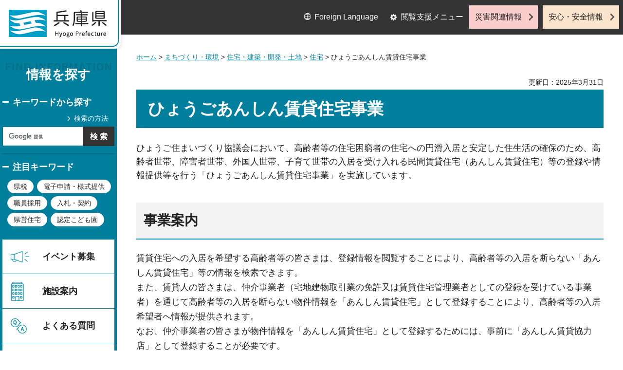

--- FILE ---
content_type: text/html
request_url: http://web.pref.hyogo.lg.jp/ks26/wd27_000000056.html
body_size: 6017
content:
<?xml version="1.0" encoding="utf-8"?>
<!DOCTYPE html PUBLIC "-//W3C//DTD XHTML 1.0 Transitional//EN" "http://www.w3.org/TR/xhtml1/DTD/xhtml1-transitional.dtd">
<html xmlns="http://www.w3.org/1999/xhtml" lang="ja" xml:lang="ja">
<head>
<meta http-equiv="Content-Type" content="text/html; charset=utf-8" />
<meta http-equiv="Content-Style-Type" content="text/css" />
<meta http-equiv="Content-Script-Type" content="text/javascript" />

<title>兵庫県／ひょうごあんしん賃貸住宅事業</title>

<meta property="og:title" content="ひょうごあんしん賃貸住宅事業" />
<meta property="og:type" content="article" />
<meta property="og:description" content="" />
<meta property="og:url" content="https://web.pref.hyogo.lg.jp/ks26/wd27_000000056.html" />
<meta property="og:image" content="https://web.pref.hyogo.lg.jp/shared/site_rn/images/sns/logo.jpg" />
<meta property="og:site_name" content="兵庫県" />
<meta property="og:locale" content="ja_JP" />
<meta name="author" content="兵庫県" />
<meta name="viewport" content="width=device-width, maximum-scale=3.0" />
<meta name="format-detection" content="telephone=no" />
<link href="/shared/site_rn/style/default.css" rel="stylesheet" type="text/css" media="all" />
<link href="/shared/site_rn/style/layout.css" rel="stylesheet" type="text/css" media="all" />
<link href="/shared/templates/free_rn/style/edit.css" rel="stylesheet" type="text/css" media="all" />
<link href="/shared/site_rn/style/tablet.css" rel="stylesheet" media="only screen and (min-width : 641px) and (max-width : 1024px)" type="text/css" id="tmp_tablet_css" class="mc_css" />
<link href="/shared/templates/free_rn/style/edit_tb.css" rel="stylesheet" media="only screen and (min-width : 641px) and (max-width : 1024px)" type="text/css" class="mc_css" />
<link href="/shared/site_rn/style/smartphone.css" rel="stylesheet" media="only screen and (max-width : 640px)" type="text/css" class="mc_css" />
<link href="/shared/templates/free_rn/style/edit_sp.css" rel="stylesheet" media="only screen and (max-width : 640px)" type="text/css" class="mc_css" />
<link href="/shared/site_rn/images/favicon/favicon.ico" rel="shortcut icon" type="image/vnd.microsoft.icon" />
<link href="/shared/site_rn/images/favicon/apple-touch-icon-precomposed.png" rel="apple-touch-icon-precomposed" />
<script type="text/javascript" src="/shared/site_rn/js/jquery.js"></script>
<script type="text/javascript" src="/shared/site_rn/js/setting.js"></script>
<script type="text/javascript" src="/shared/system/js/furigana/ysruby.js"></script>
<script type="text/javascript" src="/shared/js/readspeaker.js"></script>
<script type="text/javascript" src="/shared/js/ga.js"></script>



</head>
<body class="format_free no_javascript">
<script type="text/javascript" src="/shared/site_rn/js/init.js"></script>
<div id="tmp_wrapper">
<noscript>
<p>このサイトではJavaScriptを使用したコンテンツ・機能を提供しています。JavaScriptを有効にするとご利用いただけます。</p>
</noscript>
<p><a href="#tmp_honbun" class="skip">本文へスキップします。</a></p>

<div id="tmp_wrap_header">
<div id="tmp_header">
<div id="tmp_hlogo">
<p><a href="/index.html"><span>兵庫県 Hyogo Prefecture</span></a></p>
</div>
<ul id="tmp_hnavi_s">
	<li id="tmp_hnavi_lmenu"><a href="javascript:void(0);">閲覧支援</a></li>
	<li id="tmp_hnavi_mmenu"><a href="/cnavi/cnavi_kanri.html">情報を探す</a></li>
	<li id="tmp_hnavi_rmenu"><a href="javascript:void(0);">災害・安全情報</a></li>
</ul>
<div class="region_info">
<div class="box_find_info">
<div class="info_heading">
<p class="info_title">情報を探す</p>
</div>
<div class="info_main">
<div class="method_wrap">
<div class="method_search">
<p><a href="/search/about.html">検索の方法</a></p>
</div>
<div id="tmp_search">
<form action="/search/results.html" id="tmp_gsearch" name="tmp_gsearch">
<div class="wrap_sch_box">
<p class="sch_ttl"><label for="tmp_query">キーワードから探す</label></p>
<p class="sch_box"><input id="tmp_query" name="q" size="31" type="text" /></p>
</div>
<div class="wrap_sch_box">
<p class="sch_btn"><input id="tmp_func_sch_btn" name="sa" type="submit" value="検索" /></p>
<p id="tmp_search_hidden"><input name="cx" type="hidden" value="016145232941732995403:kz3o2ig-nkm" /> <input name="ie" type="hidden" value="UTF-8" /> <input name="cof" type="hidden" value="FORID:9" /></p>
</div>
</form>
</div>
</div>
<div id="tmp_keywords_load">&nbsp;</div>
</div>
</div>
<div class="group_navi">
<div id="tmp_gnavi">
<div class="gnavi">
<ul>
	<li class="glist1"><a href="https://web.pref.hyogo.lg.jp/cgi-bin/event_cal_multi/calendar.cgi?type=2">イベント募集</a></li>
	<li class="glist2"><a href="/shisetsu/index.html">施設案内</a></li>
	<li class="glist3"><a href="/search/results.html?q=%E3%82%88%E3%81%8F%E3%81%82%E3%82%8B%E8%B3%AA%E5%95%8F&amp;sa=%E6%A4%9C%E7%B4%A2&amp;cx=016145232941732995403%3Akz3o2ig-nkm&amp;ie=UTF-8&amp;cof=FORID%3A9">よくある質問</a></li>
	<li class="glist4"><a href="/inquiry/inquiry.html">相談窓口</a></li>
</ul>
</div>
</div>
<div class="search_nav">
<ul>
	<li class="purpose_search_nav"><a href="/cnavi/cnavi_kanri.html#tmp_purpose_search">目的から探す</a>
	<div id="tmp_purpose_box">
	<div class="sub_search_ttl">
	<p class="sub_search_ttl_text">目的から探す</p>
	<p class="lnavi_close_btn"><a href="javascript:void(0);"><span>閉じる</span></a></p>
	</div>
	<div class="sub_menu_cnt">
	<div class="sub_search_cnt">
	<div class="purpose_navi">
	<ul>
		<li class="purpose_navi1"><a href="/pref/cate3_625.html">入札・公売情報</a></li>
		<li class="purpose_navi2"><a href="/pref/cate2_616.html">職員採用</a></li>
		<li class="purpose_navi3"><a href="/sr13/passport.html">パスポート</a></li>
		<li class="purpose_navi4"><a href="/inquiry/license.html">許認可手続き</a></li>
		<li class="purpose_navi5"><a href="/kk12/ac09_000000032.html">パブリックコメント</a></li>
		<li class="purpose_navi6"><a href="/pref/cate3_661.html">オープンデータ</a></li>
		<li class="purpose_navi7"><a href="/stat/cate2_711.html">統計情報</a></li>
		<li class="purpose_navi8"><a href="/pref/cate2_613.html">県の概要</a></li>
	</ul>
	</div>
	</div>
	</div>
	</div>
	</li>
	<li class="category_search_nav"><a href="/cnavi/cnavi_kanri.html#tmp_category_search">分類から探す</a>
	<div id="tmp_category_box">
	<div class="sub_search_ttl">
	<p class="sub_search_ttl_text">分類から探す</p>
	<p class="lnavi_close_btn"><a href="javascript:void(0);"><span>閉じる</span></a></p>
	</div>
	<div class="sub_menu_cnt">
	<div class="sub_search_cnt">
	<div class="category_list_wrap">
	<div class="category_box_item">
	<div class="category_item_ttl"><a href="/safe/index.html">防災・安心・安全</a></div>
	</div>
	<div class="category_box_item">
	<div class="category_item_ttl"><a href="/life/index.html">暮らし・教育</a></div>
	</div>
	<div class="category_box_item">
	<div class="category_item_ttl"><a href="/health/index.html">健康・医療・福祉</a></div>
	</div>
	<div class="category_box_item">
	<div class="category_item_ttl"><a href="/town/index.html">まちづくり・環境</a></div>
	</div>
	<div class="category_box_item">
	<div class="category_item_ttl"><a href="/work/index.html">しごと・産業</a></div>
	</div>
	<div class="category_box_item">
	<div class="category_item_ttl"><a href="/aff/index.html">食・農林水産</a></div>
	</div>
	<div class="category_box_item">
	<div class="category_item_ttl"><a href="/interaction/index.html">地域・交流・観光</a></div>
	</div>
	<div class="category_box_item">
	<div class="category_item_ttl"><a href="/pref/index.html">県政情報・統計（県政情報）</a></div>
	</div>
	<div class="category_box_item">
	<div class="category_item_ttl"><a href="/stat/index.html">県政情報・統計（統計）</a></div>
	</div>
	</div>
	</div>
	</div>
	</div>
	</li>
	<li><a href="/org/index.html">組織から探す</a></li>
</ul>
</div>
</div>
<div class="group_news">
<div id="tmp_news_load">&nbsp;</div>
<div class="prefectural_citizens">
<div class="citizens_image">
<p><img alt="" height="95" src="/shared/site_rn/images/header/img_info_center.jpg" width="81" /></p>
</div>
<div class="citizens_cap">
<p><a href="/area/index.html">県民局・県民<br />
センター情報</a></p>
</div>
</div>
<div class="directional_nav">
<ul>
	<li class="release_link"><a href="/cgi-bin/press/press.cgi">記者発表</a></li>
</ul>
</div>
</div>
</div>
<div id="tmp_means">
<div class="custom_container">
<div id="tmp_setting">
<ul>
	<li class="func_language"><a href="/fl/index.html" lang="en">Foreign Language</a></li>
	<li class="func_browser"><a href="javascript:void(0);" class="func_title">閲覧支援メニュー</a>
	<div id="func_dropdown" class="func_cate">
	<ul>
		<li class="func_change"><a href="/howto/moji.html">文字サイズ・色合い変更</a></li>
		<li class="func_speaker rs_skip"><a accesskey="L" href="//app-eas.readspeaker.com/cgi-bin/rsent?customerid=8960&amp;lang=ja_jp&amp;readid=tmp_main&amp;url=" onclick="readpage(this.href, 'tmp_readspeaker'); return false;" rel="nofollow" class="rs_href">音声読み上げ</a></li>
		<li class="func_furigana"><a data-contents="tmp_main" data-target="tmp_main" href="javascript:void(0);" id="furigana">ふりがなON</a></li>
	</ul>
	</div>
	</li>
</ul>
</div>
<div class="emergency_aside">
<ul>
	<li class="link_emergency"><a href="/emergency_info/index.html">災害関連情報</a></li>
	<li class="link_safety"><a href="/safety_info/index.html">安心・安全情報</a></li>
</ul>
</div>
</div>
</div>
</div>
</div>
<div id="tmp_sma_menu">
<div id="tmp_sma_lmenu" class="wrap_sma_sch">
<div id="tmp_sma_func">&nbsp;</div>
<p class="close_btn"><a href="javascript:void(0);"><span>閉じる</span></a></p>
</div>
<div id="tmp_sma_mmenu" class="wrap_sma_sch">
<div id="tmp_sma_cnavi">&nbsp;</div>
<p class="close_btn"><a href="javascript:void(0);"><span>閉じる</span></a></p>
</div>
<div id="tmp_sma_rmenu" class="wrap_sma_sch">
<div id="tmp_sma_info">&nbsp;</div>
<p class="close_btn"><a href="javascript:void(0);"><span>閉じる</span></a></p>
</div>
</div>

<div id="tmp_wrap_main">
<div id="tmp_main_content">
<div id="tmp_main" class="column_lnavi">
<div class="wrap_col_main">
<div class="col_main">
<div id="tmp_wrap_navigation">
<div id="tmp_pankuzu">
<p><a href="/index.html">ホーム</a> &gt; <a href="/town/index.html">まちづくり・環境</a> &gt; <a href="/town/cate2_203.html">住宅・建築・開発・土地</a> &gt; <a href="/town/cate3_212.html">住宅</a> &gt; ひょうごあんしん賃貸住宅事業</p>
</div>
<div id="tmp_wrap_custom_update">
<div id="tmp_custom_update">


<p id="tmp_update">更新日：2025年3月31日</p>

</div>
</div>
</div>
<p id="tmp_honbun" class="skip">ここから本文です。</p>
<div id="tmp_readspeaker" class="rs_preserve rs_skip rs_splitbutton rs_addtools rs_exp"></div>
<div id="tmp_contents">



<div id="title">
<h1>ひょうごあんしん賃貸住宅事業</h1>
</div>
<div>ひょうご住まいづくり協議会において、高齢者等の住宅困窮者の住宅への円滑入居と安定した住生活の確保のため、高齢者世帯、障害者世帯、外国人世帯、子育て世帯の入居を受け入れる民間賃貸住宅（あんしん賃貸住宅）等の登録や情報提供等を行う「ひょうごあんしん賃貸住宅事業」を実施しています。</div>
<h2>事業案内</h2>
<p>賃貸住宅への入居を希望する高齢者等の皆さまは、登録情報を閲覧することにより、高齢者等の入居を断らない「あんしん賃貸住宅」等の情報を検索できます。<br />
また、賃貸人の皆さまは、仲介事業者（宅地建物取引業の免許又は賃貸住宅管理業者としての登録を受けている事業者）を通じて高齢者等の入居を断らない物件情報を「あんしん賃貸住宅」として登録することにより、高齢者等の入居希望者へ情報が提供されます。<br />
なお、仲介事業者の皆さまが物件情報を「あんしん賃貸住宅」として登録するためには、事前に「あんしん賃貸協力店」として登録することが必要です。</p>
<h2>事業の対象者</h2>
<div>本事業の対象となるのは、高齢者世帯、障害者世帯、外国人世帯、子育て世帯（小さい子どもがいる世帯又は一人親世帯）であって、家賃等を適正に支払うことができ、自立した日常生活を営むことができる（居住支援を受けることによって自立することが可能となる場合も含む）方です。</div>
<h2>あんしん賃貸住宅等の登録情報の閲覧・登録申請</h2>
<ul>
	<li>あんしん賃貸住宅・あんしん賃貸協力店の登録情報の閲覧・登録申請は、<a href="https://anshin.hyogo-sumai.jp/" target="_blank">ひょうごあんしん住宅ネット（外部サイトへリンク）</a>から行うことができます。</li>
	<li>住宅確保要配慮者に対する賃貸住宅の供給の促進に関する法律（住宅セーフティネット法）に基づき知事が登録した、居住支援法人（入居支援や入居後の見守り等の居住支援を行う民間団体）の検索を行うこともできます。</li>
	<li>ひょうご住まいサポートセンターにおいても、登録情報等をお問い合わせいただくことができます。</li>
</ul>
<h2>ひょうごあんしん賃貸住宅事業の運営・問い合わせ窓口</h2>
<p>ひょうご住まいサポートセンター</p>
<p>電話：078-855-5170 FAX：078-252-0096</p>
<p>E-mail：<a href="mailto:support&#64;hyogo-jkc.or.jp">support&#64;hyogo-jkc.or.jp</a></p>
<div class="box_link">
			<div class="box_link_ttl">
			<p>関連リンク</p>
			</div>
			<div class="box_link_cnt">
			<ul>
				<li><a href="https://anshin.hyogo-sumai.jp/">ひょうごあんしん住宅ネット（外部サイトへリンク）</a></li>
				<li><a href="http://support.hyogo-jkc.or.jp/">ひょうご住まいサポートセンター（外部サイトへリンク）</a></li>
			</ul>
			</div>
</div>
<div class="box_link">
			<div class="box_link_ttl">
			<p>関連資料</p>
			</div>
			<div class="box_link_cnt">
			<ul id="document">
				<li><a href="/ks26/documents/reaflet.pdf" class="icon_pdf">ひょうごあんしん住宅事業のスキーム等（PDF：218KB）</a></li>
			</ul>
			</div>
</div>


</div>

<div id="tmp_inquiry">
<div id="tmp_inquiry_ttl">
<p>お問い合わせ</p>
</div>
<div id="tmp_inquiry_cnt">
<div class="inquiry_parts">
<p>
部署名：まちづくり部&nbsp;住宅政策課&nbsp;住宅行政班</p>
<p>電話：078-362-3611</p>
<p>内線：4728</p>
<p>FAX：078-362-9458</p>
<p>Eメール：<a href="mailto:jutakuseisaku&#64;pref.hyogo.lg.jp">jutakuseisaku&#64;pref.hyogo.lg.jp</a></p>
</div>
</div>
</div>


<div id="box_recommended" class="box_recommended rs_preserve">
<div class="recommended_ttl">
<p class="ttl_ja">おすすめ記事</p>
<p class="ttl_en">RECOMMENDED</p>
</div>
<div class="recommended_cnt">
<ul id="recommended_list" class="recommended_list">
</ul>
<div class="btn_recommended">
<a href="/recommend/index.html">おすすめ記事一覧</a>
</div>
</div>
<div class="recommended_btn_close">
<a href="javascript:void(0)">閉じる</a>
</div>
</div>

<div id="tmp_lnavi">
<div id="tmp_lnavi_ttl">
<p><a href="/town/cate3_212.html">住宅</a></p>
</div>
<div id="tmp_lnavi_cnt">
<ul>
<li><a href="/ks26/akiyakatsuyoutokku-shitei.html">空家活用特区の指定</a></li>
<li><a href="/ks28/kenjukosodate.html">県営住宅における子育て支援について</a></li>
<li><a href="/ks28/wd29_000000011.html">兵庫県営住宅の募集・管理</a></li>
<li><a href="/ks26/ju-sin.html">住宅審議会</a></li>
<li><a href="/ks26/kyogikai/hyogosumaidukuri.html">ひょうご住まいづくり協議会について</a></li>
<li><a href="/ks26/kasetujuutaku.html">賃貸型応急住宅の供与について</a></li>
<li><a href="/ks26/wd27_000000026.html">市町別新設住宅着工戸数</a></li>
<li><a href="/ks26/jutakusafetynet.html">住宅確保要配慮者に対する賃貸住宅の供給促進</a></li>
<li><a href="/ks26/inspection/hukyu-shien.html">既存住宅の流通促進（ひょうごインスペクション実施支援事業・ひょうごあんしん既存住宅表示制度）</a></li>
<li><a href="/ks26/machi-saisei/seido-ichiran.html">令和7年度版ひょうごの空き家を活用した移住・起業のしおり</a></li>
<li><a href="/ks26/tekiseika.html">マンション管理適正化支援法人の登録について</a></li>
<li><a href="/ks26/machi-saisei/sato-akiya/sato-akiya.html">空き家活用支援事業</a></li>
<li><a href="/ks28/gyouseizaisan.html">行政財産の使用について</a></li>
<li><a href="/ks26/wd27_000000057.html">高齢者向け優良賃貸住宅制度</a></li>
<li><a href="/ks28/2024saburi-su.html">兵庫県営住宅における子育て世帯向けサブリース事業者の決定について</a></li>
</ul>
</div>
</div>

</div>
</div>
</div>
</div>
<div id="tmp_footer_content">
<div class="pnavi">
<div class="custom_container">
<p class="ptop"><a href="#tmp_header">page top</a></p>
</div>
</div>

<div id="tmp_footer">
<div class="custom_container">
<div class="footer_front">
<div class="footer_info">
<div class="footer_front">
<div class="footer_aside">
<div class="footer_logo">
<p><span>兵庫県庁</span></p>
</div>
<div class="company_num">
<p>法人番号8000020280003</p>
</div>
</div>
<div class="footer_cnt">
<address>
<p><span class="dis_code">〒650-8567</span>兵庫県神戸市中央区下山手通5丁目10番1号</p>
<p><span>電話番号：</span>078-341-7711（代表）</p>
</address>
</div>
</div>
</div>
<div class="footer_nav">
<ul class="fnavi">
	<li><a href="/about_link.html">リンク・著作権・免責事項</a></li>
	<li><a href="/about_handing.html">個人情報の取扱いについて</a></li>
	<li><a href="/accessibility/index.html">ウェブアクセシビリティ方針</a></li>
	<li><a href="/sitemap.html">サイトマップ</a></li>
</ul>
</div>
</div>
<div class="footer_bellow">
<div class="directional_button">
<ul>
	<li><a href="/map.html">県庁までの交通案内</a></li>
	<li><a href="/pref/cate3_610.html">庁舎案内</a></li>
</ul>
</div>
<div class="prefectural_info">
<p lang="en" xml:lang="en" class="copyright">Copyright &copy; Hyogo Prefectural Government. All rights reserved.</p>
</div>
</div>
</div>
</div>

</div>
</div>
</div>
<script type="text/javascript" src="/shared/site_rn/js/function.js"></script>
<script type="text/javascript" src="/shared/site_rn/js/main.js"></script>
<script type="text/javascript" src="/shared/system/js/tag/tag.js"></script>
</body>
</html>
